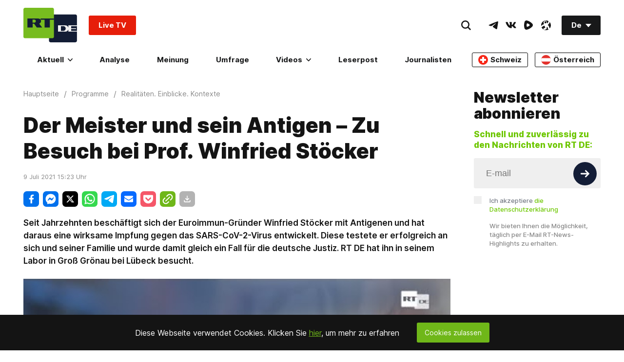

--- FILE ---
content_type: text/css; charset=utf-8
request_url: https://r42p-01.b37m.ru/web/remark.css
body_size: 10437
content:
:root{--color0:#0f172a;--color8:#262626;--color22:#2d2d2c;--color24:#313133;--color7:#333;--color23:#393734;--color18:#383838;--color19:#404040;--color36:#575757;--color34:#555;--color37:#586069;--color14:#6a6a6a;--color10:#777;--color13:#888;--color11:#969696;--color32:#a6a6a6;--color1:#aaa;--color35:#d1d5db;--color20:#ddd;--color46:rgba(27,31,35,.15);--color45:rgba(0,0,0,.1);--color41:#efefef;--color5:#eee;--color44:hsla(0,0%,100%,.3);--color6:#fff;--color3:#e2efef;--color4:#edf6f7;--color16:#e2e8f0;--color31:#cbd5e1;--color21:#f1f5f9;--color29:#0e7e9d;--color9:#0aa;--color15:#099;--color33:#06c5c5;--color40:#9cdddb;--color43:#b7dddd;--color42:#c6efef;--color48:rgba(37,156,154,.6);--color47:rgba(37,156,154,.4);--color28:#672323;--color25:#9a0000;--color38:#ef0000;--color27:#f98989;--color26:#ffd7d7;--color30:204,6,6;--color12:37,158,6;--chroma-bg:rgba(0,0,0,.05);--chroma-base:#586e75;--chroma-c:#7d7d7d;--chroma-01:#589000;--chroma-02:#cb4b16;--chroma-03:#268bd2;--chroma-04:#2aa198;--chroma-05:#859900;--chroma-06:#d33682;--chroma-07:#00aee2;--primary-color:0,170,170;--primary-brighter-color:0,153,153;--primary-darker-color:0,102,102;--primary-text-color:38,38,38;--secondary-text-color:100,116,139;--secondary-darker-text-color:150,150,150;--primary-background-color:255,255,255;--black-color:0,0,0;--white-color:255,255,255;--error-color:#b91c1c;--error-background:rgba(255,70,111,.169);--line-color:var(--color16);--line-brighter-color:var(--color31);--text-color:var(--black-color);--transparent:transparent}:root .dark{--line-color:var(--color36);--primary-color:0,153,153;--primary-brighter-color:0,170,170;--primary-text-color:241,245,249;--primary-background-color:38,38,38;--secondary-text-color:209,213,219;--error-color:#ffa0a0;--line-brighter-color:var(--color11);--text-color:var(--white-color)}.root{position:relative}.root::-moz-selection{background:var(--color42)}.root::selection{background:var(--color42)}.root_user-info{position:static}.root__copyright{font-size:12px;margin:48px 0 0;text-align:right}.root__input{margin-top:4px}.root__preloader{left:0;margin:0 auto;position:absolute;right:0}.root__pinned-comment:last-child{border-bottom:0;margin-bottom:0;padding-bottom:0}.root__pinned-comments{border-radius:2px;margin-top:20px;padding:0 12px 12px}.root__thread:last-child{margin-bottom:-24px}.root__threads{margin-top:4px}.root_theme_dark{color:var(--color20)}.root_theme_dark .root__copyright,.root_theme_dark .root__copyright-link{color:var(--color1)}.root_theme_dark .root__pinned-comment{border-bottom-color:var(--color18)}.root_theme_dark .root__pinned-comments{background:var(--color19)}.root_theme_light{color:var(--color0)}.root_theme_light .root__copyright,.root_theme_light .root__copyright-link{color:var(--color1)}.root_theme_light .root__pinned-comment{border-bottom-color:var(--color3)}.root_theme_light .root__pinned-comments{background:var(--color4)}body{-webkit-font-smoothing:antialiased;-moz-osx-font-smoothing:grayscale;box-sizing:border-box;color:rgb(var(--primary-text-color));font-family:system-ui,-apple-system,Segoe UI,Roboto,Ubuntu,Cantarell,Noto Sans,sans-serif;font-size:14px;margin:0;padding:6px}button,input,select,textarea{color:inherit;font-family:inherit;font-size:inherit}button{-webkit-appearance:none;-moz-appearance:none;appearance:none;background:transparent none repeat 0 0/auto auto padding-box border-box scroll;background:initial;border:0;margin:0;padding:0;transition-duration:.15s;transition-property:color,background,border-color;transition-timing-function:linear}a,button{cursor:pointer}a{color:var(--color9);text-decoration:none}a:hover{color:var(--color33)}#remark42{height:100%}.preloader,.preloader:after,.preloader:before{-webkit-animation-duration:1.8s;animation-duration:1.8s;-webkit-animation-fill-mode:both;animation-fill-mode:both;-webkit-animation-iteration-count:infinite;animation-iteration-count:infinite;-webkit-animation-name:bouncing;animation-name:bouncing;-webkit-animation-timing-function:ease-in-out;animation-timing-function:ease-in-out;border-radius:50%;height:10px;text-align:left;width:10px}.preloader{-webkit-animation-delay:-.16s;animation-delay:-.16s;color:#fff;color:var(--color6,#fff);position:relative;transform:translate3d(0,-10px,0)}.preloader:after,.preloader:before{content:"";position:absolute;top:0}.preloader:before{-webkit-animation-delay:-.32s;animation-delay:-.32s;transform:translate3d(-15px,0,0)}.preloader:after{transform:translate3d(15px,0,0)}.preloader_view_iframe{color:#888;color:var(--color13,#888);margin:0 auto}:focus:not(.focus-visible):not(.button){outline:none}@-webkit-keyframes bouncing{0%,80%,to{box-shadow:0 10px 0 -10px}40%{box-shadow:0 10px 0 0}}@keyframes bouncing{0%,80%,to{box-shadow:0 10px 0 -10px}40%{box-shadow:0 10px 0 0}}.E_A{align-items:center;background-color:#0aa;background-color:rgb(var(--primary-color));border:1px solid transparent;border-radius:4px;box-sizing:border-box;color:#fff;color:rgb(var(--white-color));cursor:pointer;display:inline-flex;font-family:inherit;font-size:16px;font-weight:700;justify-content:center;margin:0;padding:7px 12px;position:relative;white-space:nowrap;width:100%}.E_A:hover{background-color:#099;background-color:rgb(var(--primary-brighter-color))}.E_A:focus{box-shadow:0 0 0 2px rgba(0,170,170,.4);box-shadow:0 0 0 2px rgba(var(--primary-color),.4);outline:none}.E_A:disabled{background-color:#0aa;background-color:var(--color9);cursor:default;opacity:.6}.E_B{align-items:center;display:flex;justify-content:center;margin-left:12px;margin-right:-12px;padding:0 10px;position:relative}.E_B:before{border-left:1px solid hsla(0,0%,100%,.2);border-left:1px solid rgba(var(--white-color),.2);content:"";height:36px;left:0;position:absolute}.E_C:hover{background-color:#0aa;background-color:rgb(var(--primary-color))}.E_D{font-size:12px;height:28px;text-transform:uppercase}.E_E{font-size:14px}.E_F{background-color:rgba(0,170,170,.1);background-color:rgba(var(--primary-color),.1)}.E_F,.E_F:hover{color:#0aa;color:rgb(var(--primary-color))}.E_F:hover{background-color:rgba(0,170,170,.2);background-color:rgba(var(--primary-color),.2)}.E_G{background-color:transparent;background-color:initial;color:#0aa;color:rgb(var(--primary-color));text-transform:none;width:auto}.E_G:hover{background-color:rgba(0,170,170,.1);background-color:rgba(var(--primary-color),.1)}.E_H{border:0;font-weight:600;padding:2px}.E_H:hover{color:#099;color:rgb(var(--primary-brighter-color))}.E_H:hover,.E_H[disabled]{background-color:transparent;background-color:initial}.E_H[disabled]{color:rgba(0,170,170,.9);color:rgba(var(--primary-color),.9)}.dark .E_A{border-color:hsla(0,0%,100%,.1);border-color:rgba(var(--white-color),.1)}.dark .E_F{border-color:transparent;color:inherit}.settings{padding:10px 0}.settings__action{color:var(--color9);cursor:pointer;font-weight:700;margin-left:8px}.settings__action:hover{color:var(--color33)}.settings__action:before{content:"•";margin-right:8px}.settings__section+.settings__section{margin-top:2em}.settings__list{padding:0 0 0 20px}.settings__list-item{cursor:default;margin-bottom:.5em;position:relative}@media (hover:hover){.settings__list-item .settings__action{opacity:0}.settings__list-item:hover .settings__action{opacity:1}}.settings__invisible{opacity:.4}.settings__dimmed{opacity:.5}.settings__username{font-weight:700}.settings__user-id{font-size:.8em;font-style:italic;word-break:break-all}.settings_theme_dark .settings__action:before{color:var(--color20)}.settings_theme_dark .settings__blocked-users-username{color:var(--color5)}.settings_theme_light .settings__action:before{color:var(--color10)}.settings_theme_light .settings__blocked-users-username{color:var(--color13)}.auth-panel{align-items:center;display:flex;font-size:14px;justify-content:space-between;line-height:16px}.auth-panel__column_separated>*+*{display:inline-block;margin-left:20px;position:relative}.auth-panel__column_separated>*+:before{content:"•";display:inline-block;left:-15px;position:absolute;text-align:center;width:10px}.auth-panel__column:last-child{margin-left:8px;text-align:right}.button{background:none;border:0;border-radius:4px;cursor:pointer;font-family:inherit;font-size:inherit;margin:0;padding:0;white-space:nowrap}.button:focus{box-shadow:0 0 0 2px var(--color47);outline:none}.button:disabled{cursor:default;opacity:.6}.button_kind_link{background:transparent;color:var(--color9);font-weight:600}.button_kind_link:hover{color:var(--color33)}.button_kind_link:disabled,.button_kind_link:hover:disabled{color:var(--color9)}.button_kind_primary{background:var(--color15);color:var(--color6)}.button_kind_primary:hover{background:var(--color33)}.button_kind_primary:hover:disabled{background:var(--color15)}.button_kind_secondary{background:var(--color6);color:inherit}.button_kind_secondary:hover{box-shadow:inset 0 0 0 2px var(--color33)}.button_size_large{font-size:16px;height:36px;padding:0 12px}.button_size_middle{height:2rem;padding:0 12px}.button_theme_dark.button_kind_secondary{background:var(--color8);color:var(--color20)}.button_theme_dark.button_kind_link:disabled,.button_theme_dark.button_kind_link:hover:disabled{color:var(--color6)}.R_A{background-color:#fff;background-color:rgb(var(--white-color));border:1px solid #e2e8f0;border:1px solid var(--line-color);border-radius:4px;box-sizing:border-box;color:#333;color:var(--color7);font-family:inherit;font-size:16px;height:36px;margin:0;padding:0 8px;width:100%}.R_A:hover{border-color:#cbd5e1;border-color:var(--line-brighter-color)}.R_A:focus{border-color:#099;border-color:var(--color15);box-shadow:0 0 0 2px rgba(37,156,154,.4);box-shadow:0 0 0 2px var(--color47);outline:none}.R_A:disabled{background-color:#f1f5f9;background-color:var(--color21);border-color:#e2e8f0;border-color:var(--line-color)}.R_A::-moz-placeholder{-webkit-text-fill-color:#969696;-webkit-text-fill-color:var(--color11);color:#969696;color:var(--color11)}.R_A::placeholder{-webkit-text-fill-color:#969696;-webkit-text-fill-color:var(--color11);color:#969696;color:var(--color11)}.R_A:-webkit-autofill{-webkit-text-fill-color:#333;-webkit-text-fill-color:var(--color7);box-shadow:inset 0 0 0 1000px #fff;box-shadow:0 0 0 1000px rgb(var(--white-color)) inset}.R_A:-webkit-autofill:focus{box-shadow:inset 0 0 0 1000px #fff,0 0 0 2px rgba(37,156,154,.4);box-shadow:0 0 0 1000px rgb(var(--white-color)) inset,0 0 0 2px var(--color47)}.R_A:-webkit-autofill::placeholder{-webkit-text-fill-color:#969696;-webkit-text-fill-color:var(--color11)}.dark .R_A{background-color:#2d2d2c;background-color:var(--color22);color:hsla(0,0%,100%,.8);color:rgba(var(--white-color),.8)}.dark .R_A:focus{border-color:#099;border-color:var(--color15);box-shadow:0 0 0 2px rgba(37,156,154,.4);box-shadow:0 0 0 2px var(--color47)}.dark .R_A::-moz-placeholder{color:hsla(0,0%,100%,.2);color:rgba(var(--white-color),.2)}.dark .R_A::placeholder{color:hsla(0,0%,100%,.2);color:rgba(var(--white-color),.2)}.dark .R_A:-webkit-autofill{box-shadow:inset 0 0 0 1000px #2d2d2c;box-shadow:0 0 0 1000px var(--color22) inset}.dark .R_A:-webkit-autofill,.dark .R_A:-webkit-autofill:focus{-webkit-text-fill-color:hsla(0,0%,100%,.8);-webkit-text-fill-color:rgba(var(--white-color),.8)}.dark .R_A:-webkit-autofill:focus{box-shadow:inset 0 0 0 1000px #2d2d2c,0 0 0 2px rgba(37,156,154,.4);box-shadow:0 0 0 1000px var(--color22) inset,0 0 0 2px var(--color47)}.dark .R_A:-webkit-autofill::placeholder{-webkit-text-fill-color:hsla(0,0%,100%,.4);-webkit-text-fill-color:rgba(var(--white-color),.4)}.R_B,.R_B:focus,.R_B:hover{border-color:#b91c1c;border-color:var(--error-color);box-shadow:0 0 0 2px rgba(255,70,111,.169);box-shadow:0 0 0 2px var(--error-background)}.P_A{margin-bottom:0}.P_B{background-color:#fff;background-color:rgb(var(--white-color));box-sizing:border-box;display:block;margin:12px auto;padding:10px}.P_C{width:100%}.D_A{-webkit-animation:D_B 1s linear infinite;animation:D_B 1s linear infinite;border:2px solid hsla(0,0%,100%,.2);border-radius:50%;border-right:2px solid rgba(var(--white-color),.2);border:2px solid rgba(var(--white-color),.2);border-right-color:rgb(var(--white-color));height:16px;width:16px}.D_C{border:2px solid rgba(27,31,35,.15);border-right:2px solid var(--color46);border:2px solid var(--color46);border-right-color:var(--color37)}.dark &{border:2px solid hsla(0,0%,100%,.2);border-right:2px solid rgba(var(--white-color),.2);border:2px solid rgba(var(--white-color),.2);border-right-color:rgb(var(--white-color))}@-webkit-keyframes D_B{0%{transform:rotate(0deg)}to{transform:rotate(1turn)}}@keyframes D_B{0%{transform:rotate(0deg)}to{transform:rotate(1turn)}}.Q_A{align-items:center;display:flex;justify-content:center;list-style:none;margin:0;padding:0}.Q_B{position:relative}.Q_B+.Q_B{margin-left:12px}.Q_C{align-items:center;border:1px solid #e2e8f0;border:1px solid var(--line-color);border-radius:50%;cursor:pointer;display:flex;height:38px;justify-content:center;width:38px}.Q_C:after{color:#64748b;color:rgb(var(--secondary-text-color));display:inline-block}.Q_C:hover{border-color:#cbd5e1;border-color:var(--line-brighter-color);transform:scale(1.05)}.Q_C:active{transform:scale(1)}.Q_C:focus{border-color:#cbd5e1;border-color:var(--line-brighter-color);box-shadow:0 0 0 2px #e2e8f0;box-shadow:0 0 0 2px var(--line-color)}.Q_D,.Q_E{border-radius:6px;padding:0 12px;text-decoration:none;width:auto}.Q_D:hover,.Q_E:hover{transform:scale(1)}.Q_D:active,.Q_E:active{transform:scale(.95)}.Q_D:after,.Q_E:after{content:attr(data-provider-name);display:inline-block;margin-left:8px}.Q_D:after{content:attr(title)}.N_A{color:#64748b;color:rgb(var(--secondary-text-color));z-index:1}.N_A,.N_B{position:relative}.N_B{height:100%;margin-left:12px;padding-left:8px}.N_B:before{border-left:1px solid hsla(0,0%,100%,.5);border-left:1px solid rgba(var(--white-color),.5);content:"";height:100%}.N_B:before,.N_C{position:absolute}.N_C{background-color:#fff;background-color:rgb(var(--primary-background-color));border-radius:6px;box-shadow:0 10px 15px rgba(0,0,0,.1),0 -1px 6px rgba(0,0,0,.05);box-shadow:0 10px 15px rgba(var(--black-color),.1),0 -1px 6px rgba(var(--black-color),.05);left:0;min-width:240px;padding:16px;top:calc(100% + 8px);z-index:1}.N_D{color:rgb(rgb(100,116,139));color:rgb(rgb(var(--secondary-text-color)));font-size:12px;font-weight:700;margin:0 0 12px;text-align:center}.N_D,.N_E{text-transform:uppercase}.N_E{display:flex;height:16px;margin:16px -16px;position:relative;width:calc(100% + 32px)}.N_E:before{border-top:1px solid #e2e8f0;border-top:1px solid var(--line-color);content:"";display:block;height:0;position:absolute;top:50%;width:100%}.N_E:after{background-color:#fff;background-color:rgb(var(--white-color));color:#64748b;color:rgb(var(--secondary-text-color));content:attr(title);display:block;font-size:12px;margin:auto;padding:0 12px;position:relative;text-transform:uppercase}.dark .N_E:after{background-color:#262626;background-color:var(--color8)}.N_F{display:flex;justify-content:center;margin-bottom:16px}.N_G{color:#64748b;color:rgb(var(--secondary-text-color));cursor:pointer;display:inline-block;font-size:12px;font-weight:700;height:24px;line-height:24px;padding:0 12px;position:relative;text-transform:uppercase}.N_G+.N_G{margin-left:16px}.N_H{-webkit-appearance:none;-moz-appearance:none;appearance:none;border:0;height:0;margin:0;opacity:0;padding:0;position:absolute;width:0}.dark .N_G{color:#a6a6a6;color:var(--color32)}.N_H:checked+.N_G{background-color:rgba(0,170,170,.1);background-color:rgba(var(--primary-color),.1);border-radius:2px;color:#0aa;color:rgb(var(--primary-color))}.dark .N_H:checked+.N_G{background-color:rgba(0,170,170,.4);background-color:rgba(var(--primary-color),.4);color:#fff;color:rgb(var(--white-color))}.N_I{display:flex;margin-bottom:12px;width:100%}.N_J{flex:0}.N_K{display:inline-block;margin-left:-4px;margin-right:2px}.N_L{align-items:center;border-radius:2px;color:inherit;display:inline-flex;height:28px;justify-content:center;margin-left:auto;position:relative;width:28px}.N_L:hover{background-color:rgba(0,170,170,.1);background-color:rgba(var(--primary-color),.1)}.N_M{box-sizing:border-box;font-family:inherit;font-size:16px;margin:0;max-height:200px;min-height:60px;padding:4px 8px;resize:vertical;width:100%}.N_N{border:0;height:0;margin:0;opacity:0;padding:0;position:absolute;width:0}.N_O{font-size:16px;height:36px;padding:0 20px;width:100%}.N_P{background-color:rgba(255,70,111,.169);background-color:var(--error-background);color:#b91c1c;color:var(--error-color);line-height:1.2;margin-bottom:12px;padding:6px 8px}.F_A{border-radius:4px;display:block;max-width:100%}.F_B{border:1px solid #9cdddb;border:1px solid var(--color40)}.C_A,.F_B{box-sizing:border-box}.C_A{-webkit-appearance:none;-moz-appearance:none;appearance:none;border:0;border-radius:2px;display:inline-flex;margin:0;padding:4px;transition:transfrom .15s ease-out}.C_A:hover{transform:scale(1.06);transition:transfrom .15s ease-in}.C_A:active{transform:scale(1)}.C_A:focus{box-shadow:inset 0 0 0 2px rgba(0,170,170,.5);box-shadow:inset 0 0 0 2px rgba(var(--primary-color),.5)}.H_A{font-size:14px}.H_A,.H_B{align-items:center;display:flex}.H_B{color:#64748b;color:rgb(var(--secondary-text-color));font-weight:700;transition:color .15s}.H_B:hover{color:inherit}.H_C{margin-left:12px}.H_D{height:20px;margin-right:8px;width:20px}.L_A{align-items:center;border-radius:2px;display:inline-flex;font-weight:600;padding:2px;position:relative}.L_B{font-size:14px}.L_C{box-shadow:0 0 0 2px rgba(0,170,170,.4);box-shadow:0 0 0 2px rgba(var(--primary-color),.4);outline:none}.L_D{-webkit-appearance:none;-moz-appearance:none;appearance:none;border:0;cursor:pointer;height:100%;left:0;margin:0;opacity:0;padding:0;position:absolute;top:0;width:100%}.L_E{margin-left:.4em}.comment-form{border-radius:2px;border-style:solid;border-width:6px 12px 12px;display:block;position:relative}.comment-form__dropdown_rss{text-align:left}.comment-form__dropdown_rss .dropdown__content{width:8em}.comment-form__actions{align-items:center;display:flex;flex-wrap:wrap;gap:12px;justify-content:space-between;min-height:30px;padding-top:12px}.comment-form__button{align-self:flex-start;margin-right:8px}.comment-form__button:last-child{margin-right:20px}.comment-form__button_type_preview:focus,.comment-form__button_type_preview:hover{box-shadow:inset 0 0 0 2px var(--color9);color:var(--color15)}.comment-form__button_type_send{background:var(--color15);color:var(--color6)}.comment-form__button_type_send:focus,.comment-form__button_type_send:hover{background:var(--color9)}.comment-form__control-panel{background-color:var(--color5);height:30px}.comment-form__counter{bottom:4px;color:var(--color38);font-size:10px;font-weight:700;position:absolute;right:4px}.comment-form__error{font-size:14px;line-height:18px;margin:0;padding:10px 12px}.comment-form__field{--height:109.6px;-webkit-backface-visibility:hidden;backface-visibility:hidden;border:0;box-sizing:border-box;display:block;font-size:16px;height:var(--height);line-height:1.4;margin:0;min-height:var(--height);overflow:hidden;padding:10px 12px;resize:none;transform:translateZ(0);width:100%}.comment-form__field:focus{border-color:var(--color15);box-shadow:0 0 0 2px var(--color47);outline:none}.comment-form__field:disabled{color:var(--color10)}.comment-form__field-wrapper{position:relative}.comment-form__preview{border:1px dashed;border-radius:2px;font-size:16px;line-height:1.2;margin-top:8px;overflow:hidden;padding:7px 11px}.comment-form__preview-wrapper{overflow:hidden}.comment-form__rss{font-size:12px;line-height:1}.comment-form__rss-link{color:var(--color9);cursor:pointer;font-weight:700;text-decoration:none;white-space:nowrap}.comment-form__rss-link:hover{color:var(--color33)}.comment-form__markdown{font-size:12px;margin-bottom:5px}.comment-form__markdown-link{font-weight:700;white-space:nowrap}.comment-form__toolbar{display:block;float:right}.comment-form__toolbar-file-input{clip:rect(0 0 0 0);height:1px;overflow:hidden;position:absolute;width:1px}.comment-form__toolbar-item{align-items:center;background:none;border:0;color:var(--color37);cursor:pointer;display:flex;float:left;height:24px;justify-content:center;width:24px}.comment-form__toolbar-item:hover{color:var(--color9)}.comment-form__toolbar-icon{fill:currentColor;display:inline-block}.comment-form__toolbar-group{display:inline-block;margin-left:20px}.comment-form__toolbar-group:first-child{margin-left:0}.comment-form__subscribe-by-email{box-sizing:border-box;display:flex;flex-direction:column;flex-wrap:wrap;line-height:1.2;padding:8px;text-align:left;width:200px}.comment-form__subscribe-by-email_token{padding-top:0}.comment-form__subscribe-by-email_subscribed,.comment-form__subscribe-by-email_unsubscribed{font-size:14px;padding:8px 12px;text-align:left}.comment-form__subscribe-by-email__title{margin-bottom:12px}.comment-form__subscribe-by-email__button{flex-grow:1;margin-top:10px}.comment-form__subscribe-by-email__preloader{margin:0 auto}.comment-form__subscribe-by-email__token-input{border:1px solid var(--color31);font-family:inherit;font-size:.8em;font-weight:400;line-height:1.5;padding:4px;resize:vertical}.comment-form__subscribe-by-email__token-input:focus{border-color:var(--color15);box-shadow:0 0 0 2px var(--color47);outline:none}.comment-form__subscribe-by-email__error{line-height:1.2;margin-top:8px;padding:6px 8px}.comment-form__subscribe-by-email_theme_dark .comment-form__subscribe-by-email__error{background:var(--color28);color:var(--color27)}.comment-form__subscribe-by-email_theme_light .comment-form__subscribe-by-email__error{background:var(--color26);color:var(--color25)}.comment-form__rss-dropdown{text-align:left}.comment-form__rss-dropdown__link{color:var(--color9);cursor:pointer;font-weight:700;text-decoration:none;white-space:nowrap}.comment-form__rss-dropdown__link:hover{color:var(--color33)}.comment-form_theme_dark{background:var(--color8);border-color:var(--color7)}.comment-form_theme_dark .comment-form__actions{background:var(--color7)}.comment-form_theme_dark .comment-form__button_type_preview{background:var(--color8);color:var(--color20)}.comment-form_theme_dark .comment-form__button_type_send{color:var(--color20)}.comment-form_theme_dark .comment-form__error{background:var(--color28);border-top:8px solid var(--color7);color:var(--color27)}.comment-form_theme_dark .comment-form__field{background:var(--color8);color:var(--color5)}.comment-form_theme_dark .comment-form__preview{background:var(--color8);border-color:var(--color8);color:var(--color20)}.comment-form_theme_dark .comment-form__preview-wrapper{background:var(--color7)}.comment-form_theme_dark .comment-form__toolbar-item{color:var(--color20)}.comment-form_theme_dark .comment-form__toolbar-item:hover{color:var(--color9)}.comment-form_theme_dark .comment-form__control-panel{background-color:var(--color7)}.comment-form_theme_light{background:var(--color6);border-color:var(--color5)}.comment-form_theme_light .comment-form__actions{background:var(--color5)}.comment-form_theme_light .comment-form__button_type_preview{background:var(--color6);color:var(--color0)}.comment-form_theme_light .comment-form__button_type_send{color:var(--color6)}.comment-form_theme_light .comment-form__error{background:var(--color26);border-top:8px solid var(--color5);color:var(--color25)}.comment-form_theme_light .comment-form__field{background:var(--color6);color:var(--color0)}.comment-form_theme_light .comment-form__preview{background:var(--color6);border-color:var(--color5);color:var(--color7)}.comment-form_theme_light .comment-form__preview-wrapper{background:var(--color5)}.comment-form_simple{border-width:12px}.M_A{background:#fff;background:var(--color6);border:1px solid #e2e8f0;border:1px solid var(--color16);border-radius:3px;box-shadow:0 1px 5px rgba(27,31,35,.15);box-shadow:0 1px 5px var(--color46);cursor:pointer;left:0;list-style:none;margin:24px 0 0;min-width:180px;padding:0;position:absolute;top:0;z-index:30}.M_B{background:#262626;background:var(--color8);border:1px solid #333;border:1px solid var(--color7);color:#ddd;color:var(--color20)}.M_C{border-bottom:1px solid #e2e8f0;border-bottom:1px solid var(--color16);display:block;font-size:14px;font-weight:600;padding:4px 8px}.M_D{border-bottom:1px solid #333;border-bottom:1px solid var(--color7)}.M_C:hover,.M_C[aria-selected=true]{background-color:rgba(37,156,154,.6);background-color:var(--color48);color:#fff;color:var(--color6);text-decoration:none}.M_C:first-child{border-top-left-radius:3px;border-top-right-radius:3px}.M_C:last-child{border-bottom:none;border-bottom-left-radius:3px;border-bottom-right-radius:3px}.M_E{display:inline-block;font-size:20px;height:20px;line-height:20px;margin-right:0;vertical-align:middle}.thread{position:relative}.thread_indented{margin-left:17px}.thread_level_6 .thread_level_6{margin-left:0}.thread_theme_dark .thread__collapse:after{border-color:var(--color36)}.thread_theme_dark .thread__collapse:hover:after{border-color:var(--color6)}.thread__collapse{cursor:pointer;height:calc(100% - 50px);left:-4px;position:absolute;top:50px;width:11px}.thread__collapse:after{border-left:1px dotted var(--color35);content:"";display:block;height:100%;left:5px;position:absolute;top:0}.thread__collapse:hover:after{border-left:3px solid var(--color10);transform:translateX(-1px);z-index:10}.thread__collapse_collapsed{border:1px solid;border-radius:2px;display:flex;height:18px;left:0;opacity:.8;text-align:center;top:12px;width:18px}.thread__collapse_collapsed:after{display:none}.thread__collapse_collapsed:hover{opacity:1}.thread__collapse_collapsed:hover:after{transform:translateX(0)}.thread__collapse_collapsed>div{border-bottom:2px solid;height:2px;left:3px;position:relative;top:6px;width:12px}.thread__collapse_collapsed>div:after,.thread__collapse_collapsed>div:before{border-bottom:2px solid;content:"";height:2px;left:0;position:absolute;top:-4px;width:100%}.thread__collapse_collapsed>div:after{top:4px!important}.raw-content{word-wrap:break-word}.raw-content>:first-child{margin-top:0}.raw-content>:last-child{margin-bottom:0}.raw-content a{color:var(--color9);text-decoration:underline}.raw-content a:hover{text-decoration:none}.raw-content img{max-height:300px;max-width:100%}.raw-content blockquote{border-left:2px solid;border-left-color:var(--color45);padding:12px 8px 12px 16px}.raw-content blockquote,.raw-content p{margin:.5rem 0}.raw-content table{border-collapse:collapse;border-spacing:0;display:block;overflow:auto}.raw-content table th{font-weight:600;text-align:left}.raw-content table td,.raw-content table th{border:1px solid var(--color16);padding:6px 13px}.raw-content table tr{background-color:var(--color6);border-top:1px solid var(--color43)}.raw-content table tr:nth-child(2n){background-color:var(--color21)}.raw-content sub sub,.raw-content sub sup,.raw-content sup sub,.raw-content sup sup{vertical-align:middle}.raw-content hr{border-color:var(--color21);border-width:0 0 1px}.raw-content code{color:var(--chroma-base);margin:0;overflow:visible;padding:.05em .3em}.raw-content code,.raw-content pre{background-color:var(--chroma-bg);border-radius:3px;font-size:85%;line-height:1.45}.raw-content pre{overflow-x:auto;overflow-y:hidden;padding:.75em 1em;-moz-tab-size:2;-o-tab-size:2;tab-size:2}.raw-content pre>code{background-color:transparent;color:var(--chroma-base);font-size:100%;padding:0}.raw-content pre>code .c,.raw-content pre>code .c1,.raw-content pre>code .ch,.raw-content pre>code .cm,.raw-content pre>code .cp,.raw-content pre>code .cpf,.raw-content pre>code .cs{color:var(--chroma-c)}.raw-content pre>code .ge{font-style:italic}.raw-content pre>code .gr,.raw-content pre>code .gs{font-weight:700}.raw-content pre>code .kd{color:var(--chroma-07)}.raw-content pre>code .k,.raw-content pre>code .kc,.raw-content pre>code .kn,.raw-content pre>code .kp,.raw-content pre>code .kr,.raw-content pre>code .kt,.raw-content pre>code .ow{color:var(--chroma-01)}.raw-content pre>code .nb,.raw-content pre>code .nc{color:var(--chroma-02)}.raw-content pre>code .bp,.raw-content pre>code .fm,.raw-content pre>code .n,.raw-content pre>code .na,.raw-content pre>code .nd,.raw-content pre>code .ne,.raw-content pre>code .nf,.raw-content pre>code .ni,.raw-content pre>code .nl,.raw-content pre>code .nn,.raw-content pre>code .no,.raw-content pre>code .nt,.raw-content pre>code .nv,.raw-content pre>code .nx,.raw-content pre>code .py,.raw-content pre>code .vc,.raw-content pre>code .vg,.raw-content pre>code .vi,.raw-content pre>code .vm{color:var(--chroma-03)}.raw-content pre>code .dl,.raw-content pre>code .il,.raw-content pre>code .l,.raw-content pre>code .ld,.raw-content pre>code .m,.raw-content pre>code .mb,.raw-content pre>code .mf,.raw-content pre>code .mh,.raw-content pre>code .mi,.raw-content pre>code .mo,.raw-content pre>code .s,.raw-content pre>code .s1,.raw-content pre>code .s2,.raw-content pre>code .sa,.raw-content pre>code .sb,.raw-content pre>code .sc,.raw-content pre>code .sd,.raw-content pre>code .se,.raw-content pre>code .sh,.raw-content pre>code .si,.raw-content pre>code .sr,.raw-content pre>code .ss,.raw-content pre>code .sx{color:var(--chroma-04)}.raw-content pre>code .g,.raw-content pre>code .gd,.raw-content pre>code .ge,.raw-content pre>code .gh,.raw-content pre>code .gi,.raw-content pre>code .gl,.raw-content pre>code .go,.raw-content pre>code .gp,.raw-content pre>code .gr,.raw-content pre>code .gs,.raw-content pre>code .gt,.raw-content pre>code .gu{color:var(--chroma-06)}.dark .raw-content{--chroma-bg:hsla(0,0%,100%,.05);--chroma-base:#a0b2b2;--chroma-c:#586e75;--chroma-01:#9ef203;--chroma-03:#50b4fc;--chroma-05:#a7ec07;--chroma-06:#ed403d;--chroma-07:#a1e6fb}.dark .raw-content blockquote{border-left-color:var(--color44)}.dark .raw-content table td,.dark .raw-content table th{border:1px solid var(--color24)}.dark .raw-content table tr{background-color:var(--color8)}.dark .raw-content table tr:nth-child(2n){background-color:var(--color23)}.dark .raw-content hr{border-color:var(--color22)}.comment{display:block;font-size:16px;line-height:1.4;padding:12px 0 8px;transition:background .3s ease-in-out}@media (hover:hover){.comment:hover>.comment__body .comment__actions .comment__controls{opacity:1}}.comment__avatar{height:24px;margin-right:8px;width:24px}.comment_level_6 .comment__actions,.comment_level_6 .comment__text{padding-left:0}.comment-form_type_reply{margin-left:17px}@media (-moz-touch-enabled:1) and (max-width:768px),(pointer:coarse) and (max-width:768px){.comment-form_type_reply{margin-left:0}}.comment__body{padding-left:17px}.comment__info{align-items:center;display:flex;flex-wrap:wrap;font-size:14px;margin-bottom:12px;padding-right:84px;position:relative}.comment__input{margin-top:8px}.comment__status{font-weight:700;margin-left:8px;vertical-align:middle}.comment__text{margin-bottom:4px;overflow:hidden}.comment__time{margin-left:8px;margin-right:8px;text-decoration:none;vertical-align:middle}.comment__time:first-child{margin-left:0}.comment__time:hover{text-decoration:underline}.comment__user-id{font-weight:400}.comment__username{font-weight:700;text-decoration:none;vertical-align:middle}.comment__username:hover{opacity:.75}.comment_collapsed{padding:12px 0 12px 28px}.comment_collapsed>.comment__body .comment__actions,.comment_collapsed>.comment__body .comment__text{display:none}.comment_collapsed .comment__info{margin-bottom:0;min-height:20px;opacity:.8}.comment_collapsed .comment__avatar{height:20px;opacity:.6;width:20px}.comment_collapsed .comment__time,.comment_collapsed .comment__username{font-style:italic}.comment_editing .comment__text{display:none}@media (-moz-touch-enabled:1) and (max-width:768px),(pointer:coarse) and (max-width:768px){.comment_editing{border:8px solid;padding-bottom:0}.comment_editing .comment__body{padding:8px 8px 0}.comment_editing .comment__input{border-width:8px 0 0}}.comment_replying{padding-bottom:0;position:relative;z-index:1}@media (-moz-touch-enabled:1) and (max-width:768px),(pointer:coarse) and (max-width:768px){.comment_replying{border:8px solid}.comment_replying .comment__info{padding-left:8px}.comment_replying .comment__body{padding:8px 8px 0}.comment_replying .comment__input{border-width:8px 0 0}}.comment_useless .comment__body{opacity:.35}.comment_useless .comment__body:hover{opacity:1}.comment_view_admin .comment__username,.comment_view_admin.comment_theme_dark .comment__username,.comment_view_admin.comment_theme_light .comment__username{color:var(--color29)}.comment_view_preview,.comment_view_preview.comment_theme_dark,.comment_view_preview.comment_theme_light{font-size:14px;padding-bottom:0}.comment_view_preview .comment__title,.comment_view_preview.comment_theme_dark .comment__title,.comment_view_preview.comment_theme_light .comment__title{color:var(--color9);overflow:hidden;text-overflow:ellipsis;white-space:nowrap}.comment_view_preview .comment__title-link,.comment_view_preview.comment_theme_dark .comment__title-link,.comment_view_preview.comment_theme_light .comment__title-link{color:var(--color9);text-decoration:none}.comment_view_preview .comment__title-link:hover,.comment_view_preview.comment_theme_dark .comment__title-link:hover,.comment_view_preview.comment_theme_light .comment__title-link:hover{opacity:.75}.comment_view_preview .comment__info,.comment_view_preview.comment_theme_dark .comment__info,.comment_view_preview.comment_theme_light .comment__info{color:var(--color10);display:inline;font-weight:700;padding-right:0}.comment_view_preview .comment__info:after,.comment_view_preview.comment_theme_dark .comment__info:after,.comment_view_preview.comment_theme_light .comment__info:after{content:" "}.comment_view_preview .comment__username,.comment_view_preview.comment_theme_dark .comment__username,.comment_view_preview.comment_theme_light .comment__username{color:var(--color9)}.comment_view_preview .comment__text,.comment_view_preview.comment_theme_dark .comment__text,.comment_view_preview.comment_theme_light .comment__text{display:inline;vertical-align:bottom}.comment_view_user.comment_collapsed .comment__actions,.comment_view_user.comment_collapsed .comment__text{display:block}.comment_view_user .comment__title{margin-bottom:.2rem}.comment_view_user .comment__body{padding-left:0}.comment_view_user .comment__title-link{color:var(--color29);display:block;font-weight:700;overflow:hidden;text-decoration:none;text-overflow:ellipsis;white-space:nowrap}.comment_view_user .comment__title-link:hover{opacity:.75}.comment_theme_dark .comment__action_type_collapse{border-color:var(--color34);color:var(--color34)}.comment_theme_dark .comment__action_type_collapse.comment__action_selected{background:var(--color34);color:var(--color8)}.comment_theme_dark .comment__action_type_delete,.comment_theme_dark .comment__action_type_edit{color:var(--color14)}.comment_theme_dark .comment__action+.comment__controls:before{color:var(--color5)}.comment_theme_dark .comment__control_view_inactive,.comment_theme_dark .comment__control_view_inactive:focus,.comment_theme_dark .comment__control_view_inactive:hover{color:var(--color11)}.comment_theme_dark .comment__edit-timer{color:var(--color32)}.comment_theme_dark .comment__edit-timer+.comment__controls:before{color:var(--color5)}.comment_theme_dark .comment__status{color:var(--color11)}.comment_theme_dark .comment__time{color:var(--color35)}.comment_theme_dark .comment__time:hover{color:var(--color1)}.comment_theme_dark .comment__user-id{color:var(--color13)}.comment_theme_dark .comment__username{color:var(--color10)}.comment_theme_dark .comment__username:hover{color:var(--color33)}.comment_theme_dark.comment_editing .comment__input{border-color:var(--color7)}@media (-moz-touch-enabled:1) and (max-width:768px),(pointer:coarse) and (max-width:768px){.comment_theme_dark.comment_editing{border-color:var(--color7)}}.comment_theme_dark.comment_replying .comment__input{border-color:var(--color7)}@media (-moz-touch-enabled:1) and (max-width:768px),(pointer:coarse) and (max-width:768px){.comment_theme_dark.comment_replying{border-color:var(--color7)}}.comment_theme_dark.comment_view_preview .comment__info:after{color:var(--color10)}.comment_theme_dark.comment_highlighting{background:var(--color19)}.comment_theme_light .comment__action_type_collapse{border-color:var(--color20);color:var(--color20)}.comment_theme_light .comment__action_type_collapse.comment__action_selected{background:var(--color20);color:var(--color6)}.comment_theme_light .comment__action_type_delete,.comment_theme_light .comment__action_type_edit{color:var(--color32)}.comment_theme_light .comment__action+.comment__controls:before{color:var(--color10)}.comment_theme_light .comment__control_view_inactive,.comment_theme_light .comment__control_view_inactive:focus,.comment_theme_light .comment__control_view_inactive:hover{color:var(--color11)}.comment_theme_light .comment__edit-timer{color:var(--color32)}.comment_theme_light .comment__edit-timer+.comment__controls:before{color:var(--color10)}.comment_theme_light .comment__status,.comment_theme_light .comment__time{color:var(--color11)}.comment_theme_light .comment__time:hover{color:var(--color10)}.comment_theme_light .comment__user-id{color:var(--color13)}.comment_theme_light .comment__username{color:var(--color10)}.comment_theme_light.comment_editing .comment__input{border-color:var(--color5)}@media (-moz-touch-enabled:1) and (max-width:768px),(pointer:coarse) and (max-width:768px){.comment_theme_light.comment_editing{border-color:var(--color5)}}.comment_theme_light.comment_replying .comment__input{border-color:var(--color5)}@media (-moz-touch-enabled:1) and (max-width:768px),(pointer:coarse) and (max-width:768px){.comment_theme_light.comment_replying{border-color:var(--color5)}}.comment_theme_light.comment_view_preview .comment__info:after{color:var(--color10)}.comment_theme_light.comment_highlighting{background:var(--color4)}.K_A{align-items:center;display:flex;font-weight:700;line-height:16px;min-width:72px;position:absolute;right:0;text-align:right;top:5px;-webkit-user-select:none;-moz-user-select:none;user-select:none}.K_B{justify-content:center}.K_C{align-items:center;color:#888;color:var(--color13);display:flex;opacity:.4;padding:2px;transition:opacity color .15s .15s}.K_A:hover .K_C{opacity:1}.K_D:hover,.K_E{color:#259e06;color:rgb(var(--color12));opacity:1}.K_F:hover,.K_G{color:#cc0606;color:rgb(var(--color30));opacity:1}.K_H{border-radius:3px;color:#969696;color:rgb(var(--secondary-darker-text-color));font-weight:700;margin:0 4px;min-width:16px;padding:2px 6px;text-align:center}.K_I{background-color:rgba(204,6,6,.1);background-color:rgba(var(--color30),.1);color:#cc0606;color:rgb(var(--color30))}.K_J{background-color:rgba(37,158,6,.1);background-color:rgba(var(--color12),.1);color:#259e06;color:rgb(var(--color12))}.K_K{transform:rotate(180deg)}.K_L{font-weight:500;white-space:nowrap}.O_A{position:relative}.O_B{background-color:#000;background-color:rgb(var(--black-color));border-radius:4px;color:#fff;color:rgb(var(--white-color));padding:4px 6px;visibility:hidden}.O_B,.O_B:after{position:absolute}.O_B:after{border:6px solid transparent;border:6px solid var(--transparent);content:""}.O_A:hover .O_B,.O_C,.O_D{visibility:visible}.O_C{opacity:1}.O_E{display:block}.O_F{bottom:100%;margin-bottom:10px;right:0}.O_F:after{border-bottom-width:0;border-top-color:#000;border-top-color:rgb(var(--black-color));right:10px;top:100%}.O_G{bottom:100%;left:0}.J_A{align-items:center;color:#0aa;color:rgb(var(--primary-color));display:flex;font-size:14px}.J_A>*+*,.J_B>*+*{margin-left:.5em}.J_C{color:#969696;color:rgb(var(--secondary-darker-text-color))}@media (hover:hover){.J_B{opacity:0;transition:opacity .15s}.J_A:hover .J_B{opacity:1}}.J_B:before{color:#64748b;color:rgb(var(--secondary-text-color));content:"•";margin-right:.5em}.G_A{align-items:center;display:flex}.G_A>*+*{margin-left:4px}.G_B{align-items:center;display:flex;height:16px;padding:2px;width:16px}.G_C{color:#0e7e9d;color:var(--color29)}.G_D{color:#aaa;color:var(--color1);transition:opacity .15s}.G_D:hover{opacity:.75}.G_E{align-items:center;color:#aaa;color:var(--color1);display:inline-flex;height:1rem;justify-content:center;width:1rem}.G_E:hover{color:#0e7e9d;color:var(--color29)}.dark .G_E{color:#969696;color:var(--color11)}.dark .G_E:hover{color:#efefef;color:var(--color41)}.B_A{display:flex;font-size:14px;justify-content:flex-end;margin-top:24px}.B_B{display:block;margin:20px auto;max-width:320px}.A_A{display:flex;height:100%;justify-content:flex-end;transform:translateX(100%);transition:transform .5s ease-out;width:100%}@media (min-width:448px){.A_A{transform:translateX(448px)}}.A_B{transform:translateX(0)}.A_C{transition:transform .5s ease-in}.A_D{background:#fff;background:rgb(var(--primary-background-color));display:flex;flex-direction:column;flex-shrink:0;height:100%;max-width:100%;position:relative;width:100%}@media (min-width:448px){.A_D{width:400px}}.A_E{box-sizing:border-box;color:#64748b;color:rgb(var(--secondary-text-color));position:absolute;right:10px;top:18px;z-index:1}@media (min-width:448px){.A_E{box-sizing:border-box;color:#fff;color:rgb(var(--white-color));padding:4px;position:static;text-align:right;width:100%}}.A_F{align-items:center;flex-shrink:0;padding:16px}.A_F,.A_G{display:flex}.A_G{flex-direction:column;flex-grow:1;overflow-y:auto;padding:0 16px 16px}.A_H{align-self:center;margin:auto;text-align:center}.A_I{font-size:14px;margin:0 0 16px}.A_G::-webkit-scrollbar{width:10px}.A_G::-webkit-scrollbar-track{background:transparent none repeat 0 0/auto auto padding-box border-box scroll;background:initial;border-radius:3px}.A_G::-webkit-scrollbar-thumb{background-color:#fff;background-color:rgb(var(--primary-background-color));border:2px solid #fff;border:2px solid rgb(var(--white-color));border-radius:5px}.A_J{bottom:0;left:0;padding:16px;position:-webkit-sticky;position:sticky;right:0;text-align:center}.A_K{flex-shrink:0;height:32px;margin-right:8px;width:32px}.A_L{line-height:1;margin:0;max-width:100%;overflow:hidden;padding-right:8px}.A_M{font-size:16px;font-weight:700}.A_M,.A_N{max-width:100%;overflow:hidden;text-overflow:ellipsis;white-space:nowrap}.A_N{color:#888;color:var(--color13);font-size:12px}.A_O{color:#64748b;color:rgb(var(--secondary-text-color));margin-left:auto;margin-right:28px}.A_O:hover{color:inherit}@media (min-width:448px){.A_O{margin-right:0}}.A_P{background-color:#fff;background-color:rgb(var(--primary-background-color));left:0;margin:0 0 4px;position:-webkit-sticky;position:sticky;top:0;z-index:1}.A_P:after{background-image:linear-gradient(0deg,hsla(0,0%,100%,0),#fff);background-image:linear-gradient(0deg,rgba(var(--primary-background-color),0),rgba(var(--primary-background-color),1));content:"";height:20px;left:0;position:absolute;top:100%;width:100%}.A_Q{display:inline;margin:0;padding-right:6px}.A_Q,.A_R{vertical-align:middle}.A_R{display:inline-block}.A_S,.A_T{color:#888;color:var(--color13);margin:auto}.A_U{align-items:center;display:flex;flex-shrink:0;height:35px;justify-content:center}.I_A{background-color:#0e7e9d;background-color:var(--color29);border-radius:2px;color:#fff;color:var(--color6);font-size:14px;font-weight:700;line-height:1;padding:3px 4px 2px}.dark .I_A{background-color:hsla(0,0%,100%,.12);background-color:rgba(var(--white-color),.12)}